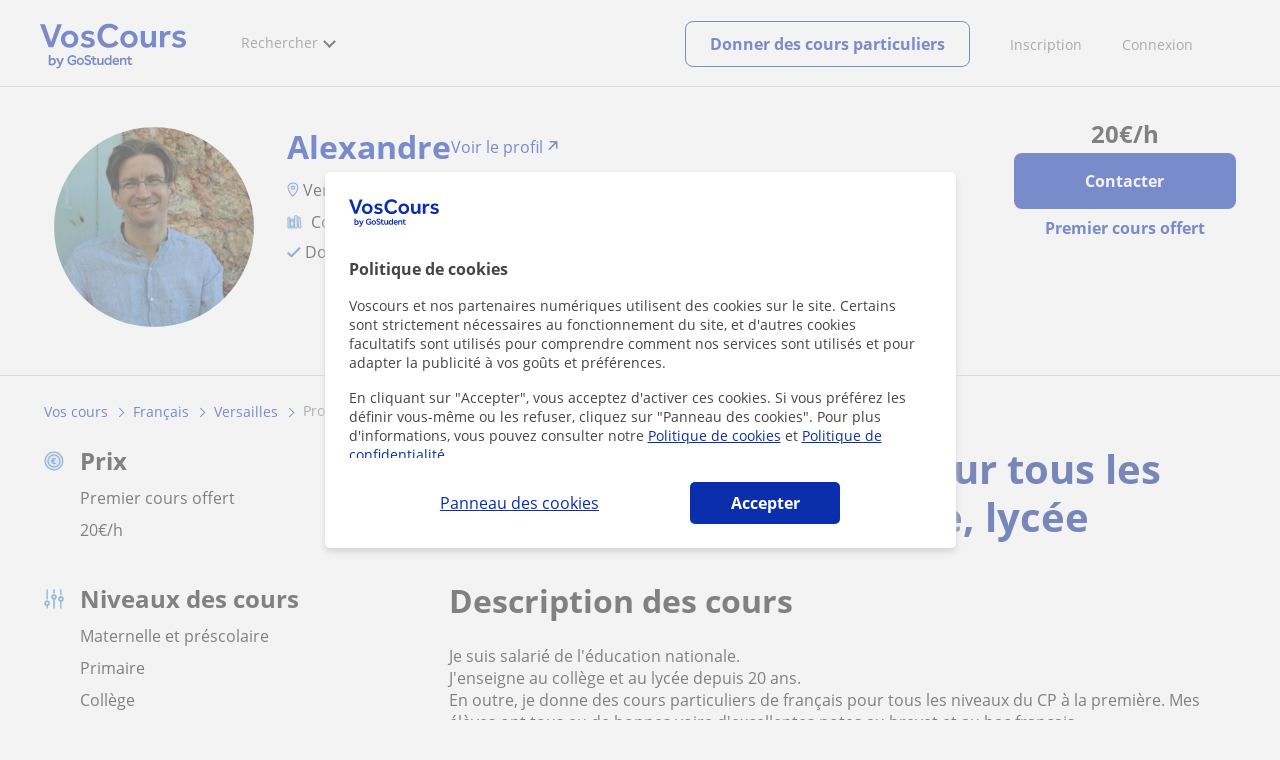

--- FILE ---
content_type: text/html; charset=utf-8
request_url: https://www.voscours.fr/prof-particulier-versailles/professeur-francais-tous-niveaux-primaire-college-lycee-3437151
body_size: 20179
content:


<!DOCTYPE html>
<html lang="fr">
<head><meta http-equiv="Content-Type" content="text/html;utf-8" /><title>
	Professeur De Français Pour Tous Les Niveaux: Primaire, Collège, Lycée
</title><meta name="viewport" content="width=device-width" /><meta name="robots" content="index,follow"/>
<meta name="Description" content="Cours particuliers: professeur de français pour tous les niveaux: primaire, collège, lycée - Versailles (Yvelines). Alexandre, professeur particulier de Français"/>
<meta name="facebook-domain-verification" content="811xxaofqpnqxp1k29shmtvz6lnjor"/>
<link rel="canonical" href="https://www.voscours.fr/prof-particulier-versailles/professeur-francais-tous-niveaux-primaire-college-lycee-3437151"/>
<meta property="og:title" content="Professeur De Français Pour Tous Les Niveaux: Primaire, Collège, Lycée"/>
<meta property="og:description" content="Cours particuliers: professeur de français pour tous les niveaux: primaire, collège, lycée - Versailles (Yvelines). Alexandre, professeur particulier de Français"/>
<meta property="og:type" content="website" /><meta property="og:url" content="https://www.voscours.fr/prof-particulier-versailles/professeur-francais-tous-niveaux-primaire-college-lycee-3437151"/>
<meta property="og:image" content="https://d131oejryywhj7.cloudfront.net/p/api/usuario/dup/AjUryhgn3EiI6GJHx7jbQ7ksrgJaqXjT0.jpg/500x500cut/?s=l&r=1"/>
<link id="lnkcss" type="text/css" rel="stylesheet" href="https://d1reana485161v.cloudfront.net/tcfr.min.css?v=2312" /><link rel="stylesheet" type="text/css" href="https://d1reana485161v.cloudfront.net/css/teacher-detail.css?v=2312"/>
<link rel="stylesheet" type="text/css" href="https://d1reana485161v.cloudfront.net/css/block-contact.css?v=2312"/>
<link rel="stylesheet" type="text/css" href="https://d1reana485161v.cloudfront.net/css/block-other-teachers.css?v=2312"/>
<meta http-equiv="X-UA-Compatible" content="IE=edge" /><link rel="icon" type="image/png" href="https://d1reana485161v.cloudfront.net/i/favicon-francia-belgica.png">
</head>
<body id="body" class="desk footer2 country_fr country_studentpass_active nob portalFR tc-reset" data-portalid="11" data-current-website-area="15">
    
    <div id="pp"></div>
    <div id="wrapper" class="flex">
        <header id="header" class="header2 v3">
    <div class="shell-lg">
        <section class="header-web">
            <div id="logo">
                <a href="/" id="lnkhome" title="Cours particuliers">
                    <img src="https://d1reana485161v.cloudfront.net/i/logo_voscours_v3.svg" id="imglogo" width="159" height="60" alt="Voscours.fr" />
                </a>
            </div>
            <div class="barra-vertical"></div>
            <div id="navcustom" class="navigation-web">
                <nav class="men">
                    <ul>
                        <li id="menuSearchers" class="menu menu-searchers">
                            <span class="menu-title">Rechercher</span>
                            <div id="navmainsearchers" class="submenu lang_fr">
                                <div class="submenu-title">
                                    <span class="submenu-title-txt dblock bold">Des milliers de profs</span>
                                </div>
                                <div class="submenu-items ovhid">
                                    <ul class="col_l fl_l">
                                        <li id="li1">
                                            <a href="/annonces/profs-particuliers">
                                                
                                                Cours particuliers
                                            </a>
                                        </li>
                                        <li id="li2">
                                            <a href="/online/">
                                                
                                                Cours particuliers en ligne
                                            </a>
                                        </li>
                                        <li id="li3">
                                            <a href="/pour-entreprises/">
                                                
                                                Cours en entreprise
                                            </a>
                                        </li>
                                    </ul>
                                    <ul class="col_r fl_r">
                                        <li id="li4">
                                            <a href="/academies/">
                                                <svg id="header_academia" style="color:#A3A5AB;;fill:currentcolor" width="24px" height="24px" viewBox="0 0 22 22" xmlns="http://www.w3.org/2000/svg" ><g id='wireframes' stroke='none' stroke-width='1' fill='none' fill-rule='evenodd'><g id='Header-' transform='translate(-165.000000, -283.000000)' fill='#A3A5AB'><g id='Group-20' transform='translate(145.000000, 61.000000)'><g id='Group-13' transform='translate(20.000000, 222.000000)'><g id='Academia'><path d='M11.28325,21.430275 L13.18675,21.430275 L13.18675,14.129525 L11.28325,14.129525 L11.28325,21.430275 Z M8.81325,21.430275 L10.71675,21.430275 L10.71675,14.129525 L8.81325,14.129525 L8.81325,21.430275 Z M11,5.181775 L15.70125,8.262275 L15.70125,12.126275 C15.70125,12.275525 15.83625,12.411275 15.9845,12.411275 L18.62275,12.411275 L18.62275,21.430275 L13.7535,21.430275 L13.7535,13.844525 C13.7535,13.695525 13.6185,13.559775 13.47,13.559775 L8.53,13.559775 C8.3815,13.559775 8.2465,13.695525 8.2465,13.844525 L8.2465,21.430275 L3.386,21.430275 L3.386,12.411275 L6.02425,12.411275 C6.17275,12.411275 6.30775,12.275525 6.30775,12.126275 L6.30775,8.262275 L11,5.181775 Z M11.28325,0.569775 L14.1695,0.569775 L14.1695,2.038775 L11.28325,2.038775 L11.28325,0.569775 Z M10.938,2.5e-05 C10.80825,0.008025 10.7135,0.154275 10.71675,0.285025 L10.71675,4.692025 L5.865,7.870525 C5.78775,7.923275 5.7395,8.016775 5.741,8.110775 L5.741,11.841275 L3.10275,11.841275 C2.9545,11.841275 2.8195,11.977025 2.8195,12.126275 L2.8195,21.430275 L0.28725,21.430275 C0.13775,21.427775 0,21.564525 0,21.715025 C0,21.865525 0.13775,22.002025 0.28725,22.000025 L21.71275,22.000025 C21.86225,22.002525 22,21.865525 22,21.715025 C22,21.564525 21.86225,21.428025 21.71275,21.430275 L19.1895,21.430275 L19.1895,12.126275 C19.1895,11.977025 19.0545,11.841275 18.90625,11.841275 L16.26775,11.841275 L16.26775,8.110775 C16.26775,8.015275 16.2155,7.921275 16.135,7.870525 L11.28325,4.683025 L11.28325,2.608775 L14.45275,2.608775 C14.60125,2.608775 14.73625,2.473025 14.73625,2.323775 L14.73625,0.285025 C14.73625,0.135775 14.60125,2.5e-05 14.45275,2.5e-05 L10.938,2.5e-05 Z' id='Fill-1'></path><path d='M11.0019,8.0103 C12.08315,8.0103 12.94715,8.88905 12.94715,9.96655 C12.94715,11.0553 12.08315,11.9328 11.0019,11.9328 C9.92065,11.9328 9.05665,11.0553 9.05665,9.96655 C9.05665,8.88905 9.92065,8.0103 11.0019,8.0103 M11.0019,7.44055 C9.61365,7.44055 8.49015,8.5808 8.49015,9.96655 C8.49015,11.36105 9.61365,12.50255 11.0019,12.50255 C12.39015,12.50255 13.51365,11.36105 13.51365,9.96655 C13.51365,8.5808 12.39015,7.44055 11.0019,7.44055' id='Fill-3'></path><path d='M10.9975,8.587275 C10.84125,8.589775 10.7165,8.719025 10.7185,8.876275 L10.7185,9.966525 C10.71875,10.123775 10.8455,10.251275 11.002,10.251275 L12.096,10.251275 C12.2525,10.254775 12.382,10.130025 12.3855,9.972775 C12.389,9.815275 12.26475,9.685025 12.10825,9.681525 C12.10425,9.681525 12.10025,9.681525 12.096,9.681525 L11.28525,9.681525 L11.28525,8.876275 C11.2875,8.718775 11.1625,8.589525 11.006,8.587275 C11.003,8.587275 11.00025,8.587275 10.9975,8.587275' id='Fill-4'></path><path d='M4.95075,15.991025 L6.8335,15.991025 L6.8335,14.097525 L4.95075,14.097525 L4.95075,15.991025 Z M4.6675,13.527775 C4.51125,13.527775 4.38425,13.655525 4.38425,13.812775 L4.38425,16.276025 C4.38425,16.433275 4.51125,16.560775 4.6675,16.560775 L7.117,16.560775 C7.2735,16.560775 7.40025,16.433275 7.40025,16.276025 L7.40025,13.812775 C7.40025,13.655525 7.2735,13.527775 7.117,13.527775 L4.6675,13.527775 Z' id='Fill-5'></path><path d='M4.95075,19.837275 L6.8335,19.837275 L6.8335,17.943775 L4.95075,17.943775 L4.95075,19.837275 Z M4.6675,17.374025 C4.51125,17.374025 4.38425,17.501525 4.38425,17.659025 L4.38425,20.122275 C4.38425,20.279525 4.51125,20.407025 4.6675,20.407025 L7.117,20.407025 C7.2735,20.407025 7.40025,20.279525 7.40025,20.122275 L7.40025,17.659025 C7.40025,17.501525 7.2735,17.374025 7.117,17.374025 L4.6675,17.374025 Z' id='Fill-6'></path><path d='M15.18025,15.991025 L17.053,15.991025 L17.053,14.097525 L15.18025,14.097525 L15.18025,15.991025 Z M14.89675,13.527775 C14.7405,13.527775 14.6135,13.655525 14.6135,13.812775 L14.6135,16.276025 C14.6135,16.433275 14.7405,16.560775 14.89675,16.560775 L17.33625,16.560775 C17.49275,16.560775 17.6195,16.433275 17.6195,16.276025 L17.6195,13.812775 C17.6195,13.655525 17.49275,13.527775 17.33625,13.527775 L14.89675,13.527775 Z' id='Fill-7'></path><path d='M15.18025,19.837275 L17.053,19.837275 L17.053,17.943775 L15.18025,17.943775 L15.18025,19.837275 Z M14.89675,17.374025 C14.7405,17.374025 14.6135,17.501525 14.6135,17.659025 L14.6135,20.122275 C14.6135,20.279525 14.7405,20.407025 14.89675,20.407025 L17.33625,20.407025 C17.49275,20.407025 17.6195,20.279525 17.6195,20.122275 L17.6195,17.659025 C17.6195,17.501525 17.49275,17.374025 17.33625,17.374025 L14.89675,17.374025 Z' id='Fill-8'></path></g></g></g></g></g></svg>
                                                <span>
                                                    Académies et écoles
                                                </span>
                                            </a>
                                        </li>
                                        <li id="li5">
                                            <a href="/annonces/eleves">
                                                <svg id="header_students" style="color:#A3A5AB;;fill:currentcolor" width="16px" height="21px" viewBox="0 0 16 21" xmlns="http://www.w3.org/2000/svg" ><g id='wireframes' stroke='none' stroke-width='1' fill='none' fill-rule='evenodd'><g id='Header-' transform='translate(-168.000000, -329.000000)' fill='#A3A5AB'><g id='Group-20' transform='translate(145.000000, 61.000000)'><g id='Group-14' transform='translate(23.000000, 268.000000)'><g id='alumno'><path d='M14.8399,19.7196364 C14.6469,19.9417273 14.3519,20.0639091 14.0095667,20.0639091 L1.72123333,20.0639091 C1.3789,20.0639091 1.0839,19.9417273 0.8909,19.7196364 C0.6979,19.4978636 0.626233333,19.1984545 0.689566667,18.8774091 L1.74156667,13.5249545 C1.88056667,12.8179545 2.63423333,12.2207273 3.3879,12.2207273 L6.0119,12.2207273 L7.5789,14.3974091 L6.66323333,16.8362727 L8.07856667,18.4462727 L9.53323333,16.7557727 L8.34323333,14.3891364 L10.1799,12.2210455 L12.3429,12.2210455 C13.0965667,12.2210455 13.8502333,12.8182727 13.9892333,13.5252727 L15.0412333,18.8777273 C15.1042333,19.1984545 15.0329,19.4975455 14.8399,19.7196364 Z M7.9969,15.1702727 L8.74823333,16.6650909 L8.07323333,17.4497273 L7.42023333,16.7067727 L7.9969,15.1702727 Z M15.6962333,18.7596818 L14.6442333,13.4072273 C14.4469,12.4020909 13.4145667,11.5843636 12.3429,11.5843636 L9.86156667,11.5843636 L7.9699,13.8170455 L6.36223333,11.5840455 L3.3879,11.5840455 C2.31623333,11.5840455 1.2839,12.4017727 1.08623333,13.4069091 L0.0342333333,18.7593636 C-0.0661,19.2700455 0.0559,19.7552727 0.3779,20.1256364 C0.6999,20.496 1.1769,20.6999545 1.72123333,20.6999545 L14.0095667,20.6999545 C14.5539,20.6999545 15.0309,20.496 15.3529,20.1256364 C15.6749,19.7552727 15.7969,19.2703636 15.6962333,18.7596818 Z' id='Fill-1'></path><path d='M2.44656667,3.13027273 L7.86523333,0.702863636 L13.2842333,3.12995455 L11.3202333,3.81213636 C10.4659,2.91772727 9.23556667,2.35168182 7.86523333,2.35168182 C6.4949,2.35168182 5.26456667,2.91772727 4.41023333,3.81213636 L2.44656667,3.13027273 Z M7.86523333,10.5929091 C5.65956667,10.5929091 3.86523333,8.88013636 3.86523333,6.77472727 C3.86523333,4.68681818 5.65956667,2.98836364 7.86523333,2.98836364 C10.0709,2.98836364 11.8652333,4.68681818 11.8652333,6.77472727 C11.8652333,8.88013636 10.0709,10.5929091 7.86523333,10.5929091 Z M3.19856667,6.77472727 C3.19856667,9.23109091 5.2919,11.2292727 7.86523333,11.2292727 C10.4385667,11.2292727 12.5319,9.23109091 12.5319,6.77472727 C12.5319,5.87459091 12.2452333,5.03745455 11.7559,4.33809091 L12.2035667,4.18281818 L12.1935667,4.20922727 C12.2072333,4.21431818 13.5735667,4.75554545 13.9795667,7.66531818 L14.6402333,7.581 C14.3325667,5.37790909 13.4965667,4.36768182 12.9425667,3.92636364 L15.0195667,3.20504545 L7.86523333,0 L0.7109,3.20472727 L3.97456667,4.33809091 C3.48523333,5.03745455 3.19856667,5.87459091 3.19856667,6.77472727 Z' id='Fill-3'></path></g></g></g></g></g></svg>
                                                <span>
                                                    Élèves pour vos cours
                                                </span>
                                            </a>
                                        </li>
                                        
                                    </ul>
                                </div>
                                <div class="submenu-items tb-vs"></div>
                            </div>
                        </li>
                        
                        
                        
                    </ul>
                </nav>
                <nav id="MenuLanding" class="men landing-custom-search">
                    <ul>
                        
                    </ul>
                </nav>
                <nav class="actions">
                    <ul class="ulactions">
                        <li class="menu menu-user">
                            <span class="menu-title">
                                <span class="mainbadge"><span class="gunm js-gunm-total" data-getunreadmsgs="1" data-gunm-api="https://www.tusclases.com/api_common/"></span></span>
                                <span class="nav-photouser dinline">
                                    <img data-iurl="https://d1reana485161v.cloudfront.net/i/avatar_blue-min.png" alt="Connexion" /></span>
                                <span id="menutucuenta" class="menu-titletxt dinline">Connexion</span>
                            </span>
                            <div class="submenu actionsmenu">
                                <ul class="ulactionsmenu">
                                    <li class="liuserinfo ovhid nodis">
                                        <div class="dvphoto fl_l"><a href="#" class="lnkchgphoto">Changer</a></div>
                                        <div class="dvbasicinfo fl_l">
                                            <span class="spheadername dblock bold"></span>
                                            <span class="spheaderstars dblock"></span>
                                            <span class="dblock"><a href="#" class="lnkheaderprofile">voir le profil</a></span>
                                        </div>
                                    </li>
                                    <li class="lilogin">
                                        <a id="btnlogin" href="/account" class="btn green-btn btnlogin">Se connecter</a>
                                        <div class="new-register">
                                            <span>Vous êtes nouveau ?</span>
                                            <button data-href="/inscription/?InnerOrigin=28" class="fl_r">s'inscrire </button>
                                        </div>
                                    </li>
                                    
                                    <li class="limensajes subact disabled" data-to="-1">
                                        <button data-href="/account/messaging" class="apnolnk">
                                            <div class="dvmessages">
                                                <i class="svg">
                                                    <svg id="mail" style="color:#A3A5AB;fill:currentcolor" width="22px" height="23px" viewBox="0 0 512 512" xmlns="http://www.w3.org/2000/svg" ><path d='m64 128l0 256 384 0 0-256z m192 140l-163-124 326 0z m-176 100l0-214 115 88-68 77 2 2 79-70 48 37 48-37 79 70 2-2-68-77 115-88 0 214z'/></svg>
                                                </i>
                                                <div class="badge"><span class="gunm js-gnum-mesaages" data-getunreadmsgs="1" data-gunm-api="https://www.tusclases.com/api_common/"></span></div>
                                            </div>
                                            Vos messages</button></li>
                                    <li class="limensajes subact disabled" data-to="-1">
                                        <button data-href="/account/notifications" class="apnolnk">
                                            <div class="dvmessages dvnotificacines">
                                                <i class="svg">
                                                    <svg id="notifications" style="color:#A3A5AB;fill:currentcolor" width="21px" height="21px" viewBox="0 0 512 512" xmlns="http://www.w3.org/2000/svg" ><path d='m382 226c0-98-53-131-102-138 0-1 0-1 0-2 0-12-11-22-24-22-13 0-24 10-24 22 0 1 0 1 0 2-49 7-102 41-102 138 0 114-28 126-66 158l384 0c-38-32-66-44-66-158z m-275 142c9-9 17-18 23-32 12-25 17-59 17-110 0-46 13-80 37-101 23-19 52-23 72-23 20 0 49 4 72 23 24 21 37 54 37 101 0 84 15 117 40 142z m149 80c27 0 49-20 52-43l-103 0c2 23 24 43 51 43z'/></svg>
                                                </i>
                                                <div class="badge num"><span class="gunm js-gnum-notif" data-getunreadnotif="1"></span></div>
                                            </div>
                                            Vos notifications</button></li>
                                    <li class="liarea subact disabled" data-to="-1">
                                        <button data-href="/account/" class="apnolnk">
                                            <i class="svg">
                                                <svg id="icon-android-person" style="color:#A3A5AB;fill:currentcolor" width="20px" height="20px" viewBox="0 0 512 512" xmlns="http://www.w3.org/2000/svg" ><path xmlns='http://www.w3.org/2000/svg' d='m256 256c53 0 96-43 96-96 0-53-43-96-96-96-53 0-96 43-96 96 0 53 43 96 96 96z m0 48c-64 0-192 32-192 96l0 48 384 0 0-48c0-64-128-96-192-96z'></path></svg>
                                            </i>
                                            Votre espace personnel
                                        </button>
                                    </li>
                                    
                                    
                                    <li class="lilogout subact disabled center" data-to="-1">
                                        <button data-href="/logout.aspx" class="apnolnk">Se déconnecter</button></li>
                                </ul>
                            </div>
                        </li>
                        <li class="nav-item"><a id="Anunciate" href="/inscription/" class="item-title">Inscription</a></li>
                        <li class="nav-item connectar_direct"><a href="/account" class="item-title">Connexion</a></li>

                        <li class="lipublish" style=""><a id="DarClasesBtn" class="sign-btn lnkcreateacc" href="/donner-cours-particuliers" style="min-width: 185px; justify-content: center; display: flex;"><span id="DarClasesBtnTemplate" style="background-color: #0b2a9359; height: 16px; width: 100%;"></span></a></li>
                    </ul>
                </nav>
            </div>
        </section>
    </div>
    <input type="hidden" class="screenType" />
    <input type="hidden" id="hidtcom" value="Communauté" />
    <input type="hidden" id="hidtmas" value="Plus" />
    <svg id="header_howitworks" style="color:#A3A5AB;display:none;fill:currentcolor" width="22px" height="22px" viewBox="0 0 512 512" xmlns="http://www.w3.org/2000/svg" ><path d='m256 48c-115 0-208 93-208 208 0 115 93 208 208 208 115 0 208-93 208-208 0-115-93-208-208-208z m0 399c-105 0-191-86-191-191 0-105 86-191 191-191 105 0 191 86 191 191 0 105-86 191-191 191z m4-301c-44 0-68 20-68 62l19 0c-1-30 15-46 48-46 23 0 42 16 42 40 0 15-8 27-19 38-23 20-29 36-30 64l19 0c1-26 0-31 23-53 15-14 26-28 26-50 0-35-27-55-60-55z m0 186c-9 0-17 8-17 17 0 9 8 17 17 17 10 0 17-7 17-17 0-9-7-17-17-17z'></path></svg>
    
</header>

        
        
        <div class="shell shellcontent">
            <div id="div_contenido">
                <div id="cph">
                    
    <section id="sectionaddetail" class="tc an-detail announcement-section" itemscope="" itemtype="http://schema.org/ProfessionalService">

    <div id="sticky_wrapper" class="tc-stickybar tc-sticky-top tc-sticky-always-mobile">
        <div id="sticky_desktop" class="tc-wrapper desktop">
            <div class="user">
                <div>
                    <img data-iurl="https://d131oejryywhj7.cloudfront.net/p/api/usuario/dup/AjUryhgn3EiI6GJHx7jbQ7ksrgJaqXjT0.jpg/500x500cut/?s=l&r=1" class="photo" alt="user photo" width="56" height="56" />
                </div>
                <div>
                    <div class="username">Alexandre</div>
                    
                </div>
            </div>
            <div class="cta">
                <div class="price">
                    <strong><b>20</b>€</strong>/h
                </div>
                <a id="link_contact_1" class="tc-button primary popup-toggler">Contacter</a>
                <div id="lit_class_free_1" class="free">1er cours offert</div>
            </div>
        </div>
        
    </div>

    

<div class="profile tc-stickybar-toggler v1">
    <div class="img-mobile" id="img_perfil_5" style="background-image: url('https://d131oejryywhj7.cloudfront.net/p/api/usuario/dup/AjUryhgn3EiI6GJHx7jbQ7ksrgJaqXjT0.jpg/500x500cut/?s=l&r=1')">
        
    </div>
                
    <div class="tc-wrapper tc-grid">
        <div class="tc-col d-1 ds-0 arrow-left">
            <a id="arrow_left" href="#">
                <img data-onlysrc="true" width="17" height="15" data-iurl="https://d1reana485161v.cloudfront.net/img/icons/arrowleft.svg" alt="Antérieur" /></a>
        </div>
        <div class="tc-col d-2 ds-3 t-4 m-0 img">
            <img alt="teacher" data-iurl="https://d131oejryywhj7.cloudfront.net/p/api/usuario/dup/AjUryhgn3EiI6GJHx7jbQ7ksrgJaqXjT0.jpg/500x500cut/?s=l&r=1" />
            <div>
                
            </div>
        </div>
        <div class="tc-col d-8 ds-9 t-8 m-12">

            <div class="cta cta-1">
                <div class="price">
                    <strong><b>20</b>€</strong>/h
                </div>
                <a id="link_contact_3" class="tc-button primary popup-toggler contact">Contacter</a>
                <div id="lit_class_free_3" class="free">Premier cours offert</div>
                <div id="academy_logo" class="academy-logo"></div>
            </div>

            <div class="info">
                <div class="line1">
                    
                    <div id="logo_academy_link_profile" class="non-academy">
                        
                        <div class="name_link_profile"><a id="lnkProfile" class="tc-text-h2 name-link" href="/professeur/flaux.htm"><span class='user-name'>Alexandre</span><span class='link-to-profile'>Voir le profil</span></a></div>
                    </div>
                    
                    

                    
                </div>

                <div id="line_location" class="line2">
                    <img width="12" data-onlysrc="true" height="15" data-iurl="https://d1reana485161v.cloudfront.net/img/icons/location.svg" alt="Ville" />
                    <span>
                        Versailles</span>
                </div>

                <div class="line3">
                    <span class="subject">
                        Cours particuliers de Français</span>

                    
                </div>

                <div class="line4">
                    <span class="tip" id="tip_verified">
                        <img data-onlysrc="true" alt="verified" width="14" height="11" data-iurl="https://d1reana485161v.cloudfront.net/img/icons/verified.svg" alt="Données vérifiées" />
                        <span>Données vérifiées</span></span>
                    <span id="tip_time" class="tip">
                        <img data-onlysrc="true" alt="time" width="14" height="11" data-iurl="https://d1reana485161v.cloudfront.net/img/icons/time.svg" alt="Expérience" />
                        <span>
                            4 ans d'expérience en tant que professeur</span></span>
                    
                    
                </div>
            </div>

            

        </div>
        <div class="tc-col d-1 ds-0 arrow-right">
            <a id="arrow_right" href="#">
                <img data-onlysrc="true" data-iurl="https://d1reana485161v.cloudfront.net/img/icons/arrowright.svg" alt="Suivant" /></a>
        </div>
    </div>
    
</div>
    

    <div id="pathDesktop" class="tc-wrapper tc-grid path">
        <div class="tc-col d-12 ds-12 links">
            <ul id="ariadna" itemscope itemtype="http://schema.org/BreadcrumbList"><li itemprop="itemListElement" itemscope itemtype="http://schema.org/ListItem"><a href="/" itemprop="item" title="Cours particuliers"><span itemprop="name">Vos cours</span><meta itemprop="position" content="1"/></a></li><li itemprop="itemListElement" itemscope itemtype="http://schema.org/ListItem"><a href="/cours-particuliers/francais" itemprop="item" title="Cours particuliers de Français"><span itemprop="name">Français</span><meta itemprop="position" content="2"/></a></li><li itemprop="itemListElement" itemscope itemtype="http://schema.org/ListItem"><a href="/cours-particuliers-francais/versailles" itemprop="item" title="Cours de Français à Versailles"><span itemprop="name">Versailles</span><meta itemprop="position" content="3"/></a></li><li>professeur de français pour tous les niveaux primaire, collè...</li></ul>
        </div>
    </div>

    <div class="tc-wrapper tc-grid grid-cards">
        <div class="tc-col tc-col-left d-3 ds-4 t-12">
            <div class="div-origin"></div>
            


<div class="tc-card tc-card--bordered tc-card--stretch infos">
    <div id="prix" class="item">
        <div class="icon">
            <img width="20" height="20" data-onlysrc="true" data-iurl="https://d1reana485161v.cloudfront.net/img/icons/coin.svg" alt="Prix" />
        </div>
        <div class="txt">
            <div class="tc-text-h3">Prix</div>
            <div id="lit_class_free_4">Premier cours offert</div>
            <div>
                <b>20</b>€/h
            </div>
            
        </div>
    </div>
    
    
    
    <div id="item_niveles" class="item">
        <div class="icon">
            <img width="20" height="20" data-onlysrc="true" data-iurl="https://d1reana485161v.cloudfront.net/img/icons/levels.svg" alt="Niveaux des cours" />
        </div>
        <div class="txt">
            <div class="tc-text-h3">Niveaux des cours</div>

            <div>Maternelle et préscolaire</div><div>Primaire</div><div>Collège</div><div>Lycée</div><div>Université</div><div>Adultes</div>
        </div>
    </div>
    
    
    
</div>


            
            
            <div id="disponibilidad" class="tc-card tc-card--bordered tc-card--stretch disponibilidad">

    <div id="titledisponibilidad" class="tc-text-h3">Disponibilité</div>
    <table>
        <tr>
            <td class="tit"></td>
            <td>Lu</td>
            <td>Ma</td>
            <td>Me</td>
            <td>Je</td>
            <td>Ve</td>
            <td>Sa</td>
            <td>Di</td>
        </tr>
        <tr>
            <td class="tit">Matin</td>
            
            <td><span></span></td>
            
            <td><span></span></td>
            
            <td><span></span></td>
            
            <td><span></span></td>
            
            <td><span></span></td>
            
            <td><span></span></td>
            
            <td><span></span></td>
            
        </tr>
        <tr>
            <td class="tit">Midi</td>
            
            <td><span></span></td>
            
            <td><span></span></td>
            
            <td><span></span></td>
            
            <td><span></span></td>
            
            <td><span></span></td>
            
            <td><span></span></td>
            
            <td><span></span></td>
            
        </tr>
        <tr>
            <td class="tit">Après-midi</td>
            
            <td><span></span></td>
            
            <td><span></span></td>
            
            <td><span></span></td>
            
            <td><span></span></td>
            
            <td><span></span></td>
            
            <td><span></span></td>
            
            <td><span></span></td>
            
        </tr>
    </table>
</div>
            
            

<div class="tc-card tc-card--bordered tc-card--stretch card-share">
    <div class="tc-text-h3">Partagez ce professeur</div>
    <div class="social">
        <a href="https://api.whatsapp.com/send?text=https%3a%2f%2fwww.voscours.fr%2fprof-particulier-versailles%2fprofesseur-francais-tous-niveaux-primaire-college-lycee-3437151">
            <img data-onlysrc="true" data-iurl="https://d1reana485161v.cloudfront.net/img/icons/whatsapp.svg" alt="Whatsapp" width="18" height="18" /></a>
        <a href="https://www.facebook.com/share.php?u=https%3a%2f%2fwww.voscours.fr%2fprof-particulier-versailles%2fprofesseur-francais-tous-niveaux-primaire-college-lycee-3437151">
            <img data-onlysrc="true" data-iurl="https://d1reana485161v.cloudfront.net/img/icons/facebook.svg" alt="Facebook" width="8" height="16" /></a>
        <a href="https://www.linkedin.com/shareArticle?mini=true&url=https%3a%2f%2fwww.voscours.fr%2fprof-particulier-versailles%2fprofesseur-francais-tous-niveaux-primaire-college-lycee-3437151&title=Alexandre#">
            <img data-onlysrc="true" data-iurl="https://d1reana485161v.cloudfront.net/img/icons/linkedin.svg" alt="LinkedIn" width="15" height="14" /></a>
        <a href="https://twitter.com/share?url=https%3a%2f%2fwww.voscours.fr%2fprof-particulier-versailles%2fprofesseur-francais-tous-niveaux-primaire-college-lycee-3437151&text=Voscours - Alexandre">
            <img data-onlysrc="true" data-iurl="https://d1reana485161v.cloudfront.net/img/icons/twitter.svg" alt="Twitter" width="14" height="12" /></a>
    </div>
</div>

            
        </div>
        <div class="tc-col d-1 t-0"></div>
        <div class="tc-col d-8 ds-7 t-12">
            <div class="cards-wrapper">
                <div class="div-destiny"></div>
                
                
                
                
                
                <div id="card_ad_title" class="tc-card tc-card--bordered card-title">
                    <h1 class="tc-text-h1" itemprop="name">Professeur de français pour tous les niveaux: primaire, collège, lycée</h1>
                </div>
                <div id="card_ad_description" class="tc-card tc-card--bordered card-ad-description">
                    <div class="tc-text-h2 card-title">Description des cours</div>
                    <div class="card-text">
                        Je suis salarié de l'éducation nationale.<br/>J'enseigne au collège et au lycée depuis 20 ans.<br/>En outre, je donne des cours particuliers de français pour tous les niveaux du CP à la première. Mes élèves ont tous eu de bonnes voire d'excellentes notes au brevet et au bac français.
                    </div>
                </div>
                
                
                
                
                <div id="card_recs" class="tc-card tc-card--bordered card-recs">
                    <div class="tc-text-h2 card-title">Reconnaissances</div>
                    <div class="card-text">
                        
                        <div id="profileBlock" class="profileBlock">
                            <div class="photoBlock">
                                <img data-iurl="https://d131oejryywhj7.cloudfront.net/p/api/usuario/dup/AjUryhgn3EiI6GJHx7jbQ7ksrgJaqXjT0.jpg/100x100cut/?s=l&r=1" class="photo" alt="user photo" width="56" height="56" />
                            </div>
                            <div class="text">
                                <strong>Tu veux en savoir plus sur Alexandre ?</strong>
                                <div>
                                    <p>
                                        <img data-onlysrc="true" alt="verified" width="14" height="11" data-iurl="https://d1reana485161v.cloudfront.net/img/icons/verified.svg" alt="Données vérifiées" />
                                        Données vérifiées
                                    </p>
                                    
                                </div>
                            </div>
                            <div class="btnBlock">
                                <a href="/professeur/flaux.htm" class="btn">Voir le profil</a>
                            </div>
                        </div>
                    </div>
                </div>
                
                
                

                

<div class="tc-card card-contact" id="contactar2">
    <div class="user-info">
        <h2 class="card-title">Contactez Alexandre</h2>
        <div class="prices">
            
                <div class="hourly-rate">
                    <span class="title">Tarif horaire</span>
                    <span class="number">
                        <b>20</b>€/h
                    </span>
                </div>
            
            <div id="lit_class_free_5" class="free">1er cours offert</div>
        </div>
    </div>
    <div class="contact-details">
        <div class="logged-user">
            <div class="logged-as">Vous êtes connecté/e en tant que</div>
            <div class="log-out" href="#">Vous n'êtes pas {0} ?</div>
        </div>

        <div class="no-logged-user">
            <input type="text" id="input_contact_name" class="tc-input tc-input--full name" placeholder="Prénom" />
            <input type="email" id="input_contact_email" class="tc-input tc-input--full email" placeholder="E-mail" />
        </div>

        <select name="ctl00$m$ctl00$contact$prefixPhoneList" id="prefixPhoneList">
	<option value="+34">Espagne +34</option>
	<option value="+54">Argentine +54</option>
	<option value="+56">Chili +56</option>
	<option value="+52">Mexique +52</option>
	<option selected="selected" value="+33">France +33</option>
	<option value="+593">Equateur +593</option>
	<option value="+57">Colombie +57</option>
	<option value="+51">P&#233;rou +51</option>
	<option value="+39">Italie +39</option>
	<option value="+598">Uruguay +598</option>
	<option value="+58">Venezuela +58</option>
	<option value="+506">Costa Rica +506</option>
	<option value="+55">Br&#233;sil +55</option>
	<option value="+351">Portugal +351</option>
	<option value="+32">Belgique +32</option>
	<option value="+41">Suisse +41</option>
	<option value="+44">Royaume-Uni +44</option>
	<option value="+1">USA +1</option>
	<option value="+49">Allemagne +49</option>
	<option value="+43">Autriche +43</option>
	<option value="+359">Bulgarie +359</option>
	<option value="+385">Croatie +385</option>
	<option value="+357">Chypre +357</option>
	<option value="+420">Tch&#233;quie +420</option>
	<option value="+45">Danemark +45</option>
	<option value="+372">Estonie +372</option>
	<option value="+358">Finlande +358</option>
	<option value="+30">Gr&#232;ce +30</option>
	<option value="+36">Hongrie +36</option>
	<option value="+353">Irlande +353</option>
	<option value="+370">Lituanie +370</option>
	<option value="+352">Luxembourg +352</option>
	<option value="+371">Lettonie +371</option>
	<option value="+356">Malta +356</option>
	<option value="+31">Netherlands +31</option>
	<option value="+48">Pologne +48</option>
	<option value="+40">Roumanie +40</option>
	<option value="+46">Su&#232;de +46</option>
	<option value="+386">Slov&#233;nie +386</option>
	<option value="+421">Slovaquie +421</option>
	<option value="+93">Afghanistan +93</option>
	<option value="+358">&#206;les &#197;land +358</option>
	<option value="+355">Albanie +355</option>
	<option value="+376">Andorra +376</option>
	<option value="+244">Angola +244</option>
	<option value="+1-264">Anguilla +1-264</option>
	<option value="+672">Antarctique +672</option>
	<option value="+1-268">Antigua et Barbuda +1-268</option>
	<option value="+966">Arabie Saoudite +966</option>
	<option value="+213">Alg&#233;rie +213</option>
	<option value="+374">Arm&#233;nie +374</option>
	<option value="+297">Aruba +297</option>
	<option value="+61">Australie +61</option>
	<option value="+994">Azerba&#239;djan +994</option>
	<option value="+1-242">Bahamas +1-242</option>
	<option value="+880">Bangladesh +880</option>
	<option value="+1-246">Barbade +1-246</option>
	<option value="+973">Bahre&#239;n +973</option>
	<option value="+501">Belize +501</option>
	<option value="+229">B&#233;nin +229</option>
	<option value="+1-441">Bermudes +1-441</option>
	<option value="+375">Bi&#233;lorussie +375</option>
	<option value="+591">Bolivie +591</option>
	<option value="+599">Bonaire, San Eustaquio y Saba +599</option>
	<option value="+387">Bosnie Herz&#233;govine +387</option>
	<option value="+267">Botswana +267</option>
	<option value="+673">Brunei +673</option>
	<option value="+226">Burkina Faso +226</option>
	<option value="+257">Burundi +257</option>
	<option value="+975">Bhoutan +975</option>
	<option value="+238">Cap Vert +238</option>
	<option value="+855">Cambodge +855</option>
	<option value="+237">Cameroun +237</option>
	<option value="+1">Canada +1</option>
	<option value="+974">Qatar +974</option>
	<option value="+235">Tchad +235</option>
	<option value="+86">China +86</option>
	<option value="+269">Comores +269</option>
	<option value="+850">Cor&#233;e du Nord +850</option>
	<option value="+82">Cor&#233;e du Sud +82</option>
	<option value="+225">C&#244;te d&#39;Ivoire +225</option>
	<option value="+53">Cuba +53</option>
	<option value="+5999">Curazao +5999</option>
	<option value="+1-767">Dominique +1-767</option>
	<option value="+20">Egypte +20</option>
	<option value="+503">El Salvador +503</option>
	<option value="+971">&#201;mirats Arabes +971</option>
	<option value="+291">&#201;rythr&#233;e +291</option>
	<option value="+251">&#201;thiopie +251</option>
	<option value="+63">Philippines +63</option>
	<option value="+679">Fidji +679</option>
	<option value="+241">Gabon +241</option>
	<option value="+220">Gambie +220</option>
	<option value="+995">G&#233;orgie +995</option>
	<option value="+233">Ghana +233</option>
	<option value="+350">Gibraltar +350</option>
	<option value="+1">Grenade +1</option>
	<option value="+299">Groenland +299</option>
	<option value="+590">Guadeloupe +590</option>
	<option value="+1-671">Guam +1-671</option>
	<option value="+502">Guatemala +502</option>
	<option value="+594">Guyane fran&#231;aise +594</option>
	<option value="+44">Guernsey +44</option>
	<option value="+224">Guin&#233;e +224</option>
	<option value="+245">Guin&#233;e Bissau +245</option>
	<option value="+240">Guin&#233;e &#233;quatoriale +240</option>
	<option value="+592">Guyana +592</option>
	<option value="+509">Ha&#239;ti +509</option>
	<option value="+504">Honduras +504</option>
	<option value="+852">Hong Kong +852</option>
	<option value="+91">India +91</option>
	<option value="+62">Indon&#233;sie +62</option>
	<option value="+964">Irak +964</option>
	<option value="+98">Iran +98</option>
	<option value="+47">&#206;le Bouvet +47</option>
	<option value="44">Isla de Man 44</option>
	<option value="+61">&#206;le de No&#235;l +61</option>
	<option value="+354">Islande +354</option>
	<option value="+1-345">Islas Caim&#225;n +1-345</option>
	<option value="+61">&#206;les Cocos +61</option>
	<option value="+682">&#206;les Cook +682</option>
	<option value="+298">&#206;les F&#233;ro&#233; +298</option>
	<option value="+500">&#206;les de G&#233;orgie du Sud et Sandwich du Sud +500</option>
	<option value="+672">&#206;les Heard et MacDonald +672</option>
	<option value="+500">&#206;les Malouines +500</option>
	<option value="+1-670">&#206;les  Mariannes du Nord +1-670</option>
	<option value="+692">&#206;les Marshall +692</option>
	<option value="+870">&#206;les Pitcairn +870</option>
	<option value="+667">&#206;les Salomon +667</option>
	<option value="+1-340">&#206;les Turques et Ca&#239;ques +1-340</option>
	<option value="+246">Islas Ultramarinas Menores de los Estados Unidos +246</option>
	<option value="+1-284">&#206;les Vierges britanniques +1-284</option>
	<option value="+1-340">Islas V&#237;rgenes de los Estados Unidos +1-340</option>
	<option value="+972">Israel +972</option>
	<option value="+1-876">Jama&#239;que +1-876</option>
	<option value="+81">Japon +81</option>
	<option value="+44">Jersey +44</option>
	<option value="+962">Jordan +962</option>
	<option value="+7">Kazakhstan +7</option>
	<option value="+254">Kenya +254</option>
	<option value="+261">Kirghizistan +261</option>
	<option value="+686">Kiribati +686</option>
	<option value="+965">Kuwait +965</option>
	<option value="+856">Laos +856</option>
	<option value="+266">Lesotho +266</option>
	<option value="+961">Liban +961</option>
	<option value="+231">Lib&#233;ria +231</option>
	<option value="+218">Libye +218</option>
	<option value="+423">Liechtenstein +423</option>
	<option value="+853">Macao +853</option>
	<option value="+389">Macedonia del Norte +389</option>
	<option value="+261">Madagascar +261</option>
	<option value="+60">Malaisie +60</option>
	<option value="+265">Malawi +265</option>
	<option value="+960">Maldives +960</option>
	<option value="+223">Mali +223</option>
	<option value="+212">Maroc +212</option>
	<option value="+596">Martinique +596</option>
	<option value="+230">Maurice +230</option>
	<option value="+222">Mauritanie +222</option>
	<option value="+262">Mayotte +262</option>
	<option value="+691">Micron&#233;sie +691</option>
	<option value="+373">Moldavie +373</option>
	<option value="+377">Monaco +377</option>
	<option value="+976">Mongolie +976</option>
	<option value="+382">Mont&#233;n&#233;gro +382</option>
	<option value="+1-664">Montserrat +1-664</option>
	<option value="+258">Mozambique +258</option>
	<option value="+95">Myanmar +95</option>
	<option value="+264">Namibie +264</option>
	<option value="+674">Nauru +674</option>
	<option value="+977">N&#233;pal +977</option>
	<option value="+505">Nicaragua +505</option>
	<option value="+562">Niger +562</option>
	<option value="+234">Nigeria +234</option>
	<option value="+683">Niue +683</option>
	<option value="+672">&#206;le Norfolk +672</option>
	<option value="+47">Norway +47</option>
	<option value="+687">Nouvelle-Cal&#233;donie +687</option>
	<option value="+64">New Zealand +64</option>
	<option value="+968">Oman +968</option>
	<option value="+92">Pakistan +92</option>
	<option value="+680">Palaos +680</option>
	<option value="+970">Palestine +970</option>
	<option value="+507">Panama +507</option>
	<option value="+675">Papouasie-Nouvelle-Guin&#233;e +675</option>
	<option value="+595">Paraguay +595</option>
	<option value="+689">Polyn&#233;sie fran&#231;aise +689</option>
	<option value="+1">Puerto Rico +1</option>
	<option value="+212">Sahara occidental +212</option>
	<option value="+236">R&#233;publique centrafricaine +236</option>
	<option value="+242">Congo +242</option>
	<option value="+243">R&#233;publique d&#233;mocratique du Congo +243</option>
	<option value="+1-809">R&#233;publique Dominicaine +1-809</option>
	<option value="+262">R&#233;union +262</option>
	<option value="+250">Rwanda +250</option>
	<option value="+7">Russie +7</option>
	<option value="+685">Samoa +685</option>
	<option value="+1-684">Samoa am&#233;ricaines +1-684</option>
	<option value="+590">San Bartolom&#233; +590</option>
	<option value="+1-869">Saint-Christophe-et-Ni&#233;v&#232;s +1-869</option>
	<option value="+378">Saint-Marin +378</option>
	<option value="+1-599">San Mart&#237;n +1-599</option>
	<option value="+508">Saint-Pierre-et-Miquelon +508</option>
	<option value="+1-784">Saint-Vincent-et-les-Grenadines +1-784</option>
	<option value="+290">Sainte-H&#233;l&#232;ne +290</option>
	<option value="+1-758">Sainte-Lucie +1-758</option>
	<option value="+239">Sao Tom&#233;-et-Principe +239</option>
	<option value="+221">S&#233;n&#233;gal +221</option>
	<option value="+381">Serbie +381</option>
	<option value="+248">Seychelles +248</option>
	<option value="+232">Sierra Leone +232</option>
	<option value="+65">Singapur +65</option>
	<option value="+1-721">San Mart&#237;n +1-721</option>
	<option value="+963">Syrie +963</option>
	<option value="+252">Somalie +252</option>
	<option value="+94">Sri Lanka +94</option>
	<option value="+268">Eswatini +268</option>
	<option value="+27">Afrique du Sud +27</option>
	<option value="+249">Soudan +249</option>
	<option value="+211">Sud&#225;n del Sur +211</option>
	<option value="+597">Suriname +597</option>
	<option value="+47">Svalbard et Jan Mayen +47</option>
	<option value="+66">Tha&#239;lande +66</option>
	<option value="+886">Ta&#239;wan +886</option>
	<option value="+255">Tanzanie +255</option>
	<option value="+992">Tadjikistan +992</option>
	<option value="+246">Territoire britannique de l&#39;oc&#233;an Indien +246</option>
	<option value="+262">Terres australes et antarctiques fran&#231;aises +262</option>
	<option value="+670">Timor oriental +670</option>
	<option value="+228">Togo +228</option>
	<option value="+690">Tokelau +690</option>
	<option value="+676">Tonga +676</option>
	<option value="+1-868">Trinit&#233;-et-Tobago +1-868</option>
	<option value="+216">Tunisie +216</option>
	<option value="+993">Turkm&#233;nistan +993</option>
	<option value="+90">Turquie +90</option>
	<option value="+688">Tuvalu +688</option>
	<option value="+380">Ukraine +380</option>
	<option value="+256">Ouganda +256</option>
	<option value="+998">Ouzb&#233;kistan +998</option>
	<option value="+678">Vanuatu +678</option>
	<option value="+379">Cit&#233; du Vatican +379</option>
	<option value="+84">Vi&#234;t Nam +84</option>
	<option value="+681">Wallis-et-Futuna +681</option>
	<option value="+967">Y&#233;men +967</option>
	<option value="+253">Djibouti +253</option>
	<option value="+260">Zambie +260</option>
	<option value="+263">Zimbabwe +263</option>
</select>

        
        
        <input type="tel" id="input_contact_tel" class="tc-input tc-input--full phone" placeholder="Votre téléphone" maxlength="19" />

        

        
        <textarea id="input_contact_text" class="tc-input tc-input--full"  placeholder="Bonjour ! J'aimerais en savoir plus sur vos disponibilités et vos tarifs. Merci d'avance.">Bonjour ! J'aimerais en savoir plus sur vos disponibilités et vos tarifs. Merci d'avance.</textarea>

        

        <label class="tc-label terms" for="terms_checkbox">
            <span/information/cgu-eleves.aspx>En cliquant sur l'un des deux boutons, vous acceptez nos <a href="/information/cgu-eleves.aspx"/information/cgu-eleves.aspx target="_blank">mentions légales</a> et de <a href="/information/politiquedonnees.aspx"/information/cgu-eleves.aspx target="_blank">confidentialité</a></span>
        </label>

        <button id="btnContactar" class="tc-button primary">Contacter maintenant</button>

        
    </div>

    
    

    <input name="ctl00$m$ctl00$contact$contact_user_id" type="hidden" id="contact_user_id" value="3993737" />
    <input name="ctl00$m$ctl00$contact$contact_ad_id" type="hidden" id="contact_ad_id" value="3437151" />
    <input name="ctl00$m$ctl00$contact$IdAnuncio" type="hidden" id="IdAnuncio" value="3437151" />
    <input name="ctl00$m$ctl00$contact$recaptchav3Key" type="hidden" id="recaptchav3Key" />
    <input name="ctl00$m$ctl00$contact$top_email_domains" type="hidden" id="top_email_domains" value="gmail.com,hotmail.fr,yahoo.fr,hotmail.com,orange.fr" />    
    <input name="ctl00$m$ctl00$contact$prefix_phone_ad_and_profile_active" type="hidden" id="prefix_phone_ad_and_profile_active" value="True" />
    <input name="ctl00$m$ctl00$contact$is_distrito_select_active" type="hidden" id="is_distrito_select_active" value="False" />
</div>
            </div>

            <div id="report_error" class="error" data-u="3993737">
                <img alt="dislike" data-iurl="https://d1reana485161v.cloudfront.net/img/icons/dislike.svg" />
                <span>Des problèmes avec ce profil ? <a href="javascript:;">Signalez-le</a></span>
                <span class="gracias">Merci beaucoup pour votre aide</span>
            </div>

            
        </div>
    </div>

    

    <div id="w_other_teachers" class="w-other-teachers">
        <div id="other_teachers" class="tc-wrapper tc-grid other-teachers">
    <div class="tc-col d-1 ds-0"></div>
    <div class="tc-col d-10 ds-12">
        <h2 class="intro">
            Autres profs de Français à Versailles susceptibles de vous intéresser
        </h2>

        <div class="slider">
            
            <div class="wrapper">
                
                        <a href="/prof-particulier-le-chesnay/cours-toutes-matieres-primaire-jusqu-1432294" id="item1" class="item">
                            <div class="picture">
                                <div class="photo">
                                    
                                    <img id="photo" data-onlysrc="true" alt="user" class="photo" data-iurl="https://d131oejryywhj7.cloudfront.net/p/images/usuarios/l/IrpdDHrP1UhIFTOv-u4BRaa0bHQIW17I0.jpg/190x190cut/" />
                                </div>
                            </div>
                            <div class="tc-card tc-card--bordered tc-card--stretch">
                                <div class="username tc-text-h3">Anne</div>
                                <div class="free">Premier cours offert</div>
                                <div class="price"><b>25</b>€/h</div>
                                <div class="title">Cours de la primaire au Bac / Préparation examens + divers aide pour adulte</div>
                                <div class="description">
                                    <img alt="quotes" data-iurl="https://d1reana485161v.cloudfront.net/img/icons/quotationsmarks.svg" />
                                    <div class="txt">
                                        <div class="op">Bonjour,Journaliste travaillant partiellement, je donne des cours particuliers et ef...</div>
                                    </div>
                                </div>
                                <div class="where">
                                    <img alt="location" data-iurl="https://d1reana485161v.cloudfront.net/img/icons/location.svg" />
                                    <span>Le Chesnay, Louveciennes, Rocquencourt (Yvelines), Versailles, Bougiva...</span>
                                </div>
                                <div class="how">
                                    <img alt="car" data-iurl="https://d1reana485161v.cloudfront.net/img/icons/car.svg" />
                                    <span>Se déplace chez vous</span>
                                </div>
                                <div class="rating">
                                    <div class="tc-stars tc-stars--5"><span>&#9733;</span><span>&#9733;</span><span>&#9733;</span><span>&#9733;</span><span>&#9733;</span></div>
                                    <span>(5)</span>
                                </div>
                            </div>
                        </a>
                    
                        <a href="/prof-particulier-le-chesnay/cours-adultes-1ere-chesnay-3326277" id="item2" class="item">
                            <div class="picture">
                                <div class="photo">
                                    
                                    <img id="photo" data-onlysrc="true" alt="user" class="photo" data-iurl="https://d131oejryywhj7.cloudfront.net/p/api/usuario/dup/eb5EtQtg2kg34gQyznbXSZWHBs5gTVKE0.jpg/190x190cut/?s=l&amp;r=1" />
                                </div>
                            </div>
                            <div class="tc-card tc-card--bordered tc-card--stretch">
                                <div class="username tc-text-h3">Anne</div>
                                <div class="free">Premier cours offert</div>
                                <div class="price"><b>25</b>€/h</div>
                                <div class="title">Cours adultes + du CP à la 1ère</div>
                                <div class="description">
                                    <img alt="quotes" data-iurl="https://d1reana485161v.cloudfront.net/img/icons/quotationsmarks.svg" />
                                    <div class="txt">
                                        <div class="op">Bonjour,Journaliste, travaillant partiellement, je donne des cours particuliers et e...</div>
                                    </div>
                                </div>
                                <div class="where">
                                    <img alt="location" data-iurl="https://d1reana485161v.cloudfront.net/img/icons/location.svg" />
                                    <span>Le Chesnay, Rocquencourt (Yvelines), Versailles, La Celle-Saint-Cloud,...</span>
                                </div>
                                <div class="how">
                                    <img alt="car" data-iurl="https://d1reana485161v.cloudfront.net/img/icons/car.svg" />
                                    <span>Se déplace chez vous</span>
                                </div>
                                <div class="rating">
                                    <div class="tc-stars tc-stars--5"><span>&#9733;</span><span>&#9733;</span><span>&#9733;</span><span>&#9733;</span><span>&#9733;</span></div>
                                    <span>(5)</span>
                                </div>
                            </div>
                        </a>
                    
                        <a href="/prof-particulier-guyancourt/etudiant-donner-cours-a-etrangers-guyancourt-2147332" id="item3" class="item">
                            <div class="picture">
                                <div class="photo">
                                    
                                    <img id="photo" data-onlysrc="true" alt="user" class="photo" data-iurl="https://d131oejryywhj7.cloudfront.net/p/images/usuarios/l/ZP_mPtYI2EiwFF1JnCr1R4l1RrD7tmFu0.jpg/190x190cut/" />
                                </div>
                            </div>
                            <div class="tc-card tc-card--bordered tc-card--stretch">
                                <div class="username tc-text-h3">Sy</div>
                                <div class="free">Premier cours offert</div>
                                <div class="price"><b>12</b>€/h</div>
                                <div class="title">Titulaire d'un BTS GESTION DE LA PME, je donne des cours à des étrangers</div>
                                <div class="description">
                                    <img alt="quotes" data-iurl="https://d1reana485161v.cloudfront.net/img/icons/quotationsmarks.svg" />
                                    <div class="txt">
                                        <div class="op">Actuellement étudiant en 2ème année de bts gestion de la PME, je donne des cours à d...</div>
                                    </div>
                                </div>
                                <div class="where">
                                    <img alt="location" data-iurl="https://d1reana485161v.cloudfront.net/img/icons/location.svg" />
                                    <span>Guyancourt, Châteaufort (Yvelines), Voisins-le-Bretonneux, Bois-d, La ...</span>
                                </div>
                                <div class="how">
                                    <img alt="car" data-iurl="https://d1reana485161v.cloudfront.net/img/icons/car.svg" />
                                    <span>Se déplace chez vous</span>
                                </div>
                                
                            </div>
                        </a>
                    
            </div>
            
        </div>

        <div class="all">
            <a href="/cours-particuliers-francais/versailles" title="Cours particuliers de Français à Versailles">Voir tous les professeurs de Français à Versailles</a>
        </div>
    </div>
    <div class="tc-col d-1 ds-0"></div>
</div>
    </div>
</section>

<input name="ctl00$m$ctl00$lastpage" type="hidden" id="lastpage" />
<input name="ctl00$m$ctl00$urlbase" type="hidden" id="urlbase" value="/annonce.aspx?idad=" />

<input name="ctl00$m$ctl00$iduser" type="hidden" id="iduser" value="3993737" />
<input name="ctl00$m$ctl00$idad" type="hidden" id="idad" value="3437151" />
<input name="ctl00$m$ctl00$idclient" type="hidden" id="idclient" value="0" />

<input name="ctl00$m$ctl00$hit_id" type="hidden" id="hit_id" class="forhit hit_id" value="3437151" />
<input name="ctl00$m$ctl00$hit_tab" type="hidden" id="hit_tab" class="forhit hit_tab" />
<input name="ctl00$m$ctl00$hit_type" type="hidden" id="hit_type" class="forhit hit_type" value="0" />
<input name="ctl00$m$ctl00$hit_pplusstatus" type="hidden" id="hit_pplusstatus" class="hit_pplusstatus forhit" value="0" />

<input type="hidden" id="is_profile" value="False" />
<input name="ctl00$m$ctl00$scriptEventSelectItem" type="hidden" id="scriptEventSelectItem" value="window.dataLayer = window.dataLayer || [];window.dataLayer.push({&#39;event&#39;: &#39;select_item&#39;,&#39;item_list_name&#39;:&#39;Langues-Français-5318562  &#39;,&#39;category&#39;:&#39;Langues&#39;,&#39;subject&#39;:&#39;Français&#39;,&#39;location&#39;:&#39;5318562&#39;,&#39;uu&#39;:&#39;[uu]&#39;,&#39;fk_usuario&#39;:&#39;[fk_usuario]&#39;,items: [{&#39;item_id&#39;:	3437151,&#39;item_name&#39;:	&#39;Alexandre&#39;,&#39;num_reviews&#39;:	0,&#39;score_review&#39;:	0,&#39;has_photo&#39;:	&#39;False&#39;,&#39;location_id&#39;:	5318562,&#39;price&#39;:	&#39;20&#39;,&#39;free_class&#39;: &#39;False&#39;,&#39;destacado&#39;:	&#39;False&#39;,&#39;programa_confianza&#39;:	&#39;False&#39;,&#39;subires&#39;:	&#39;False&#39;,&#39;ad_url&#39;:	&#39;https://www.voscours.fr/prof-particulier-versailles/professeur-francais-tous-niveaux-primaire-college-lycee-3437151&#39;,&#39;item_category&#39;:	&#39;Langues&#39;,&#39;item_category2&#39;:	&#39;Français&#39;,&#39;item_category3&#39;:	&#39;Orthographe&#39;,&#39;index&#39;:0}]});" />
<input name="ctl00$m$ctl00$scriptEventViewItem" type="hidden" id="scriptEventViewItem" value="window.dataLayer = window.dataLayer || [];window.dataLayer.push({&#39;event&#39;: &#39;view_item&#39;,&#39;uu&#39;:&#39;[uu]&#39;,&#39;fk_usuario&#39;:&#39;[fk_usuario]&#39;,items: [{&#39;item_id&#39;:	3437151,&#39;item_name&#39;:	&#39;Alexandre&#39;,&#39;num_reviews&#39;:	0,&#39;score_review&#39;:	0,&#39;has_photo&#39;:	&#39;False&#39;,&#39;location_id&#39;:	5318562,&#39;price&#39;:	&#39;20&#39;,&#39;free_class&#39;: &#39;False&#39;,&#39;destacado&#39;:	&#39;False&#39;,&#39;programa_confianza&#39;:	&#39;False&#39;,&#39;subires&#39;:	&#39;False&#39;,&#39;ad_url&#39;:	&#39;https://www.voscours.fr/prof-particulier-versailles/professeur-francais-tous-niveaux-primaire-college-lycee-3437151&#39;,&#39;item_category&#39;:	&#39;Langues&#39;,&#39;item_category2&#39;:	&#39;Français&#39;,&#39;item_category3&#39;:	&#39;Orthographe&#39;,&#39;index&#39;:0}]});" />
<input name="ctl00$m$ctl00$scriptEventViewTutorProfile" type="hidden" id="scriptEventViewTutorProfile" />  
<input name="ctl00$m$ctl00$isTopTutorsActive" type="hidden" id="isTopTutorsActive" value="False" /> 
<input name="ctl00$m$ctl00$hid_raw_url" type="hidden" id="hid_raw_url" />
<input name="ctl00$m$ctl00$setHitTestABStudentPassAdProfileHeaderV2" type="hidden" id="setHitTestABStudentPassAdProfileHeaderV2" value="false" />
<input name="ctl00$m$ctl00$showCardProducts" type="hidden" id="showCardProducts" value="true" />
<input name="ctl00$m$ctl00$tipoClase" type="hidden" id="tipoClase" value="1" />



    <input name="ctl00$m$lastsearch_subcategory_id" type="hidden" id="lastsearch_subcategory_id" value="2" />

                </div>
            </div>
        </div>
        <script>
            (function (i, s, o, g, a, m) {
                a = s.createElement(o), m = s.getElementsByTagName(o)[0];
                a.async = 1; a.src = g; m.parentNode.insertBefore(a, m)
            })(window, document, 'script', 'https://d1reana485161v.cloudfront.net/com_5jq.min.js?v=1049');
        </script>

        

<section class="tc">
<footer class="v3" id="footerv3">
    <div class="shell tc-wrapper">
        <div class="link-tree">
            <div class="logo">
                <a href="/" title="Cours particuliers">
                    <img data-iurl="https://d1reana485161v.cloudfront.net/i/logo_voscours_v3.svg" srcset="https://d1reana485161v.cloudfront.net/i/logo_voscours_v3.svg 1x, https://d1reana485161v.cloudfront.net/i/logo_voscours_v3.svg 2x" width="159" height="60" alt="Voscours.fr" /></a>
            </div>
            <div class="lists">
                
                <div class="list">
                    <div class="tit">Termes et conditions</div>
                    <a href="https://www.voscours.fr/blog/politique-matiere-cookies">Politique de cookies</a>
                    <span class='launchcookiepanel'>Paramètres des cookies</span>
                    <a href="/information/politiquedonnees.aspx">Politique de confidentialité</a>
                    <a href="/information/cgu-professeurs.aspx">CGU pour les professeurs</a>
                    <a href="/information/cgu-eleves.aspx">CGU pour les élèves</a>
                    <a href=https://www.voscours.fr/securite/>Sécurité</a>     
                </div>
                <div class="list">
                    <div class="tit">Pour en savoir plus</div>
                    <a href="/aide/">Aide</a>
                    <a href="/comment-ca-marche/">Comment ça marche</a>
                    <a href="/account">Accès professeurs</a>
                    <a href="/inscription/eleves">Accès élèves</a>
                    <a href="/mision-vision/mision-vision.aspx" id="lnkmision">Mission et vision</a>
                    <a href="/international.aspx" id="lnkinternational">Voscours dans le monde</a>
                    <a href="/press-room.aspx" id="lnkPressRoom">Espace presse</a>
                    
                    <a href="/etude-futur-education/2025/" id="lnkEducationReport">Étude sur l'éducation du futur</a>                    
                </div>
                <div class="list">
                    <div class="tit">S'inscrire gratuitement</div>
                    <a href="/donner-cours-particuliers">Donner des cours particuliers</a>
                    <a href="/annonces/eleves">Élèves pour vos cours</a>
                    <a href="/entreprises/record/" id="AltaCentros">Inscription des entreprises</a>
                </div>
                <div class="list">
                    <div class="tit">Communauté</div>
                    <a href="/blog/">Nouveautés et Blog</a>
                    <a href="/questions/">Questions et réponses</a>
                    <a href="https://test-langues.voscours.fr" id="lnkLanguagesTest">Test de langues</a>
                </div>
                <div class="list">
                    <div id="corporateBlock">
                        <div class="tit">Notre entreprise</div>
                        <a href="https://www.classgap.com/fr" target="_blank">Classgap</a>
                    </div>
                </div>
            </div>
        </div>
        <div id="block_opinions" class="opiniones">
            <span class="rating">Fantastique <span class="score">9,5/10</span></span>
            <span class="stars_score"><span class="stars">★★★★★</span><span class="score">9,5/10</span></span>
            <span class="number">753402
                <a href="/avis/">
                    avis d'élèves
                </a></span>
        </div>
        <div class="copyright">
            <div class="copy">&copy; 2007 - 2026 Voscours.fr est membre de la famille GoStudent</div>
            <div class="mapa">Plan du site: <a href="/mapaweb.aspx" id="link_webmap">Cours particuliers</a></div>
        </div>
    </div>
</footer>
</section>
        
        <script>var resx = JSON.parse('{"convierte_en_profesor":"Donner des cours particuliers","miv_encontrar":"Trouver des élèves","publica_un_anuncio":"Publier une annonce","General_1":"/annonces/eleves","PTA_1":"/inscription/eleves","PTA_Simple_30":"/inscription/donner-cours-particuliers?simple=30","error_email":"S\u0027il vous plaît entrer un e-mail","error_name":"Écrivez votre nom","error_phone":"Vous devez indiquer un téléphone","error_message":"Vous devez écrire un message","error_terms":"Vous devez accepter les conditions d\u0027utilisation","error_generic":"Nous sommes désoles, une erreur inattendue s\u0027est produite. Veuillez réessayer ultérieurement.","error_accept_conditions":"Merci d\u0027accepter les conditions d\u0027utilisation","error_postal_code":"key_block_contact_postal_code_error","error_district":"Se necesita especificar el distrito."}')</script>
        <input name="ctl00$afterjs" type="hidden" id="afterjs" value="https://d1reana485161v.cloudfront.net/js/teacher-detail.js?v=2102;https://d1reana485161v.cloudfront.net/js/block-contact.js?v=2102;https://d1reana485161v.cloudfront.net/js/block-other-teachers.js?v=2102;https://d1reana485161v.cloudfront.net/tc_userdata.min.js?v=2102" />
        
        
        
        
        
        
        
        
        
        <input type="hidden" id="hid-cdn-global" value="https://d1reana485161v.cloudfront.net/" />
        <input type="hidden" id="cookiesPanelVersion" value="2" />
        <input name="ctl00$hidden_optimizely_cdn" type="hidden" id="hidden_optimizely_cdn" value="https://optimizely.voscours.fr/edge-client/v1/21322142014/22321590341" />
        <input name="ctl00$hidden_optimizely_is_active" type="hidden" id="hidden_optimizely_is_active" value="True" />
        <input name="ctl00$hidden_hotjar_is_active" type="hidden" id="hidden_hotjar_is_active" value="False" />
        <input name="ctl00$UserEventTrackingHitType" type="hidden" id="UserEventTrackingHitType" value="7" />
        
        
    </div>
    
    
    
    <input name="ctl00$hidden_load_hotjarV2" type="hidden" id="hidden_load_hotjarV2" value="False" />
    <input name="ctl00$hidden_raw_url" type="hidden" id="hidden_raw_url" />
    

<script>

    var queryStringParams = new URLSearchParams(window.location.search);
    var dontLoadAnalytics = queryStringParams.has('no_analytics');    
    function loadGoogleTagManager() {
        if (dontLoadAnalytics) {
            return;
        }                

       
        (function (w, d, s, l, i) {
            w[l] = w[l] || []; w[l].push({
                'gtm.start':
                    new Date().getTime(), event: 'gtm.js'
            }); var f = d.getElementsByTagName(s)[0],
                j = d.createElement(s), dl = l != 'dataLayer' ? '&l=' + l : ''; j.async = true; j.src =
                    'https://www.googletagmanager.com/gtm.js?id=' + i + dl; f.parentNode.insertBefore(j, f);
        })(window, document, 'script', 'dataLayer', 'GTM-MRFJ6KQ');
        $("body").prepend('<noscript id="gtag_noscript"></noscript>');
        $('#gtag_noscript').prepend('<iframe src="https://www.googletagmanager.com/ns.html?id=GTM-MRFJ6KQ" height="0" width="0" style="display:none;visibility:hidden"></iframe>');

        if ($('.analytics-event').length > 0) {
            $(".analytics-event").each(function (index) {
                sendEventToGoogleAnalytics4({ category: $(this).data('event') });
            });
        }

        if (queryStringParams.has('ga_event') && queryStringParams.get('ga_event') != '')
            sendEventToGoogleAnalytics4({ category: queryStringParams.get('ga_event'), externalSource: queryStringParams.get('source') });
                             
    }   
</script>
<input name="ctl00$Analysis1$Api_v2_Url" type="hidden" id="Api_v2_Url" value="https://api.tusclasesparticulares.com" />

</body>
</html>


--- FILE ---
content_type: text/html; charset=utf-8
request_url: https://www.voscours.fr/analytics/?&ref=&updateLastSubcategorySearch=2
body_size: 1885
content:
<div id="div_pp_notice">

<div class="cookiesnoticev2 steps step1">
    <div class="header">
        <img src="https://d1reana485161v.cloudfront.net/i/logo_voscours_v3.svg" srcset="https://d1reana485161v.cloudfront.net/i/logo_voscours_v3.svg 1x, https://d1reana485161v.cloudfront.net/i/logo_voscours_v3.svg 2x" width="91" height="34" alt="Voscours.fr" /></a>
    </div>
    <div class="scrollable">
        <div class="step1">
            <p class="tit">Politique de cookies</p>
            <p>Voscours et nos partenaires numériques utilisent des cookies sur le site. Certains sont strictement nécessaires au fonctionnement du site, et d'autres cookies facultatifs sont utilisés pour comprendre comment nos services sont utilisés et pour adapter la publicité à vos goûts et préférences.</p>
            <p>En cliquant sur "Accepter", vous acceptez d'activer ces cookies. Si vous préférez les définir vous-même ou les refuser, cliquez sur "Panneau des cookies". Pour plus d'informations, vous pouvez consulter notre <a href="https://www.voscours.fr/blog/politique-matiere-cookies" target="_blank">Politique de cookies</a> et <a href="/information/politiquedonnees.aspx" target="_blank">Politique de confidentialité</a>. </p>
        </div>
        <div class="step2 contentfromserver">
           
        </div>
    </div>
    <div class="footer">
        <div class="boton transp step1 step_toggler">Panneau des cookies</div>
        <!--<div class="boton transp step2 step_toggler">Retour</div>-->
        
        <div class="boton primary aceptar-all step1" data-button="1">Accepter</div>
        <div class="boton secondary aceptar step2" data-button="3">Accepter la sélection</div>
        <div class="boton primary aceptar-all step2" data-button="4">Accepter tout</div>
    </div>
    <input name="ctl00$cookiesAnaliticas" type="hidden" id="cookiesAnaliticas" value="&quot;{\&quot;All\&quot;:false,\&quot;_ga\&quot;:false,\&quot;source\&quot;:false,\&quot;_gid\&quot;:false,\&quot;_gat\&quot;:false,\&quot;_hj\&quot;:false,\&quot;optimizely\&quot;:false,\&quot;npv\&quot;:false,\&quot;nv\&quot;:false,\&quot;tf\&quot;:false}&quot;" />
    <input name="ctl00$cookiesFuncionales" type="hidden" id="cookiesFuncionales" value="&quot;{\&quot;All\&quot;:false,\&quot;g_state\&quot;:false,\&quot;lastsearch\&quot;:false,\&quot;TCP_ms\&quot;:false,\&quot;TCP_UI\&quot;:false,\&quot;classgap_apt\&quot;:false,\&quot;applus2\&quot;:false}&quot;" />
    <input name="ctl00$cookiesPublicidad" type="hidden" id="cookiesPublicidad" value="&quot;{\&quot;All\&quot;:false,\&quot;__gads\&quot;:false,\&quot;datr_usida\&quot;:false}&quot;" />
</div>
<script>$('#pp').addClass('v2 display');</script>
<script type="text/javascript" src="https://d1reana485161v.cloudfront.net/cookies.min.js?v=2102"></script>

</div>



--- FILE ---
content_type: text/html; charset=UTF-8
request_url: https://www.googletagmanager.com/ns.html?id=GTM-MRFJ6KQ
body_size: 80
content:
<!DOCTYPE html>


<html lang=en>
<head>
  <meta charset=utf-8>
  <title>ns</title>
</head>
<body>
  

  

  
  

  

  

  

  

  

  

  

  

  

  

  

  

  

  







































<img height="1" width="1" style="border-style:none;" alt="" src="//www.googleadservices.com/pagead/conversion/830555436/?url=https%3A%2F%2Fwww.voscours.fr%2Fprof-particulier-versailles%2Fprofesseur-francais-tous-niveaux-primaire-college-lycee-3437151&amp;guid=ON&amp;script=0&amp;data="/>















































</body></html>


--- FILE ---
content_type: image/svg+xml
request_url: https://d1reana485161v.cloudfront.net/i/TrailingIcon.svg
body_size: 292
content:
<svg width="22" height="23" viewBox="0 0 22 23" fill="none" xmlns="http://www.w3.org/2000/svg">
<path fill-rule="evenodd" clip-rule="evenodd" d="M17.9893 9.3573C17.7745 9.14251 17.4263 9.14251 17.2115 9.3573L11.0004 15.5684L4.7893 9.3573C4.57451 9.14251 4.22627 9.14251 4.01148 9.3573C3.79669 9.57209 3.79669 9.92033 4.01148 10.1351L11.0004 17.124L17.9893 10.1351C18.2041 9.92033 18.2041 9.57209 17.9893 9.3573Z" fill="#131E29"/>
</svg>
